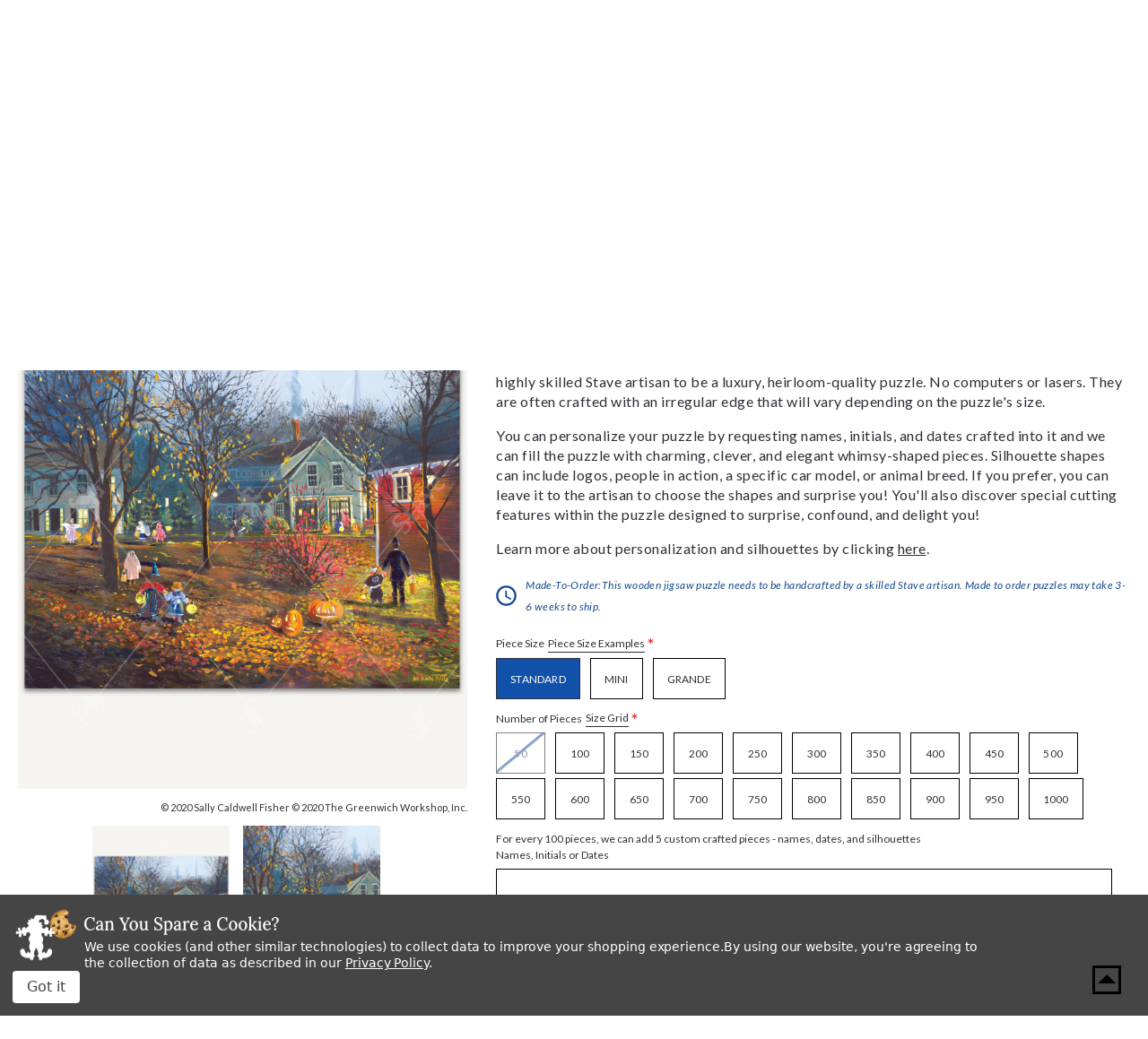

--- FILE ---
content_type: text/html; charset=utf-8
request_url: https://www.google.com/recaptcha/api2/anchor?ar=1&k=6LcjX0sbAAAAACp92-MNpx66FT4pbIWh-FTDmkkz&co=aHR0cHM6Ly93d3cuc3RhdmVwdXp6bGVzLmNvbTo0NDM.&hl=en&v=N67nZn4AqZkNcbeMu4prBgzg&size=normal&anchor-ms=20000&execute-ms=30000&cb=ttrp168ldz8k
body_size: 50584
content:
<!DOCTYPE HTML><html dir="ltr" lang="en"><head><meta http-equiv="Content-Type" content="text/html; charset=UTF-8">
<meta http-equiv="X-UA-Compatible" content="IE=edge">
<title>reCAPTCHA</title>
<style type="text/css">
/* cyrillic-ext */
@font-face {
  font-family: 'Roboto';
  font-style: normal;
  font-weight: 400;
  font-stretch: 100%;
  src: url(//fonts.gstatic.com/s/roboto/v48/KFO7CnqEu92Fr1ME7kSn66aGLdTylUAMa3GUBHMdazTgWw.woff2) format('woff2');
  unicode-range: U+0460-052F, U+1C80-1C8A, U+20B4, U+2DE0-2DFF, U+A640-A69F, U+FE2E-FE2F;
}
/* cyrillic */
@font-face {
  font-family: 'Roboto';
  font-style: normal;
  font-weight: 400;
  font-stretch: 100%;
  src: url(//fonts.gstatic.com/s/roboto/v48/KFO7CnqEu92Fr1ME7kSn66aGLdTylUAMa3iUBHMdazTgWw.woff2) format('woff2');
  unicode-range: U+0301, U+0400-045F, U+0490-0491, U+04B0-04B1, U+2116;
}
/* greek-ext */
@font-face {
  font-family: 'Roboto';
  font-style: normal;
  font-weight: 400;
  font-stretch: 100%;
  src: url(//fonts.gstatic.com/s/roboto/v48/KFO7CnqEu92Fr1ME7kSn66aGLdTylUAMa3CUBHMdazTgWw.woff2) format('woff2');
  unicode-range: U+1F00-1FFF;
}
/* greek */
@font-face {
  font-family: 'Roboto';
  font-style: normal;
  font-weight: 400;
  font-stretch: 100%;
  src: url(//fonts.gstatic.com/s/roboto/v48/KFO7CnqEu92Fr1ME7kSn66aGLdTylUAMa3-UBHMdazTgWw.woff2) format('woff2');
  unicode-range: U+0370-0377, U+037A-037F, U+0384-038A, U+038C, U+038E-03A1, U+03A3-03FF;
}
/* math */
@font-face {
  font-family: 'Roboto';
  font-style: normal;
  font-weight: 400;
  font-stretch: 100%;
  src: url(//fonts.gstatic.com/s/roboto/v48/KFO7CnqEu92Fr1ME7kSn66aGLdTylUAMawCUBHMdazTgWw.woff2) format('woff2');
  unicode-range: U+0302-0303, U+0305, U+0307-0308, U+0310, U+0312, U+0315, U+031A, U+0326-0327, U+032C, U+032F-0330, U+0332-0333, U+0338, U+033A, U+0346, U+034D, U+0391-03A1, U+03A3-03A9, U+03B1-03C9, U+03D1, U+03D5-03D6, U+03F0-03F1, U+03F4-03F5, U+2016-2017, U+2034-2038, U+203C, U+2040, U+2043, U+2047, U+2050, U+2057, U+205F, U+2070-2071, U+2074-208E, U+2090-209C, U+20D0-20DC, U+20E1, U+20E5-20EF, U+2100-2112, U+2114-2115, U+2117-2121, U+2123-214F, U+2190, U+2192, U+2194-21AE, U+21B0-21E5, U+21F1-21F2, U+21F4-2211, U+2213-2214, U+2216-22FF, U+2308-230B, U+2310, U+2319, U+231C-2321, U+2336-237A, U+237C, U+2395, U+239B-23B7, U+23D0, U+23DC-23E1, U+2474-2475, U+25AF, U+25B3, U+25B7, U+25BD, U+25C1, U+25CA, U+25CC, U+25FB, U+266D-266F, U+27C0-27FF, U+2900-2AFF, U+2B0E-2B11, U+2B30-2B4C, U+2BFE, U+3030, U+FF5B, U+FF5D, U+1D400-1D7FF, U+1EE00-1EEFF;
}
/* symbols */
@font-face {
  font-family: 'Roboto';
  font-style: normal;
  font-weight: 400;
  font-stretch: 100%;
  src: url(//fonts.gstatic.com/s/roboto/v48/KFO7CnqEu92Fr1ME7kSn66aGLdTylUAMaxKUBHMdazTgWw.woff2) format('woff2');
  unicode-range: U+0001-000C, U+000E-001F, U+007F-009F, U+20DD-20E0, U+20E2-20E4, U+2150-218F, U+2190, U+2192, U+2194-2199, U+21AF, U+21E6-21F0, U+21F3, U+2218-2219, U+2299, U+22C4-22C6, U+2300-243F, U+2440-244A, U+2460-24FF, U+25A0-27BF, U+2800-28FF, U+2921-2922, U+2981, U+29BF, U+29EB, U+2B00-2BFF, U+4DC0-4DFF, U+FFF9-FFFB, U+10140-1018E, U+10190-1019C, U+101A0, U+101D0-101FD, U+102E0-102FB, U+10E60-10E7E, U+1D2C0-1D2D3, U+1D2E0-1D37F, U+1F000-1F0FF, U+1F100-1F1AD, U+1F1E6-1F1FF, U+1F30D-1F30F, U+1F315, U+1F31C, U+1F31E, U+1F320-1F32C, U+1F336, U+1F378, U+1F37D, U+1F382, U+1F393-1F39F, U+1F3A7-1F3A8, U+1F3AC-1F3AF, U+1F3C2, U+1F3C4-1F3C6, U+1F3CA-1F3CE, U+1F3D4-1F3E0, U+1F3ED, U+1F3F1-1F3F3, U+1F3F5-1F3F7, U+1F408, U+1F415, U+1F41F, U+1F426, U+1F43F, U+1F441-1F442, U+1F444, U+1F446-1F449, U+1F44C-1F44E, U+1F453, U+1F46A, U+1F47D, U+1F4A3, U+1F4B0, U+1F4B3, U+1F4B9, U+1F4BB, U+1F4BF, U+1F4C8-1F4CB, U+1F4D6, U+1F4DA, U+1F4DF, U+1F4E3-1F4E6, U+1F4EA-1F4ED, U+1F4F7, U+1F4F9-1F4FB, U+1F4FD-1F4FE, U+1F503, U+1F507-1F50B, U+1F50D, U+1F512-1F513, U+1F53E-1F54A, U+1F54F-1F5FA, U+1F610, U+1F650-1F67F, U+1F687, U+1F68D, U+1F691, U+1F694, U+1F698, U+1F6AD, U+1F6B2, U+1F6B9-1F6BA, U+1F6BC, U+1F6C6-1F6CF, U+1F6D3-1F6D7, U+1F6E0-1F6EA, U+1F6F0-1F6F3, U+1F6F7-1F6FC, U+1F700-1F7FF, U+1F800-1F80B, U+1F810-1F847, U+1F850-1F859, U+1F860-1F887, U+1F890-1F8AD, U+1F8B0-1F8BB, U+1F8C0-1F8C1, U+1F900-1F90B, U+1F93B, U+1F946, U+1F984, U+1F996, U+1F9E9, U+1FA00-1FA6F, U+1FA70-1FA7C, U+1FA80-1FA89, U+1FA8F-1FAC6, U+1FACE-1FADC, U+1FADF-1FAE9, U+1FAF0-1FAF8, U+1FB00-1FBFF;
}
/* vietnamese */
@font-face {
  font-family: 'Roboto';
  font-style: normal;
  font-weight: 400;
  font-stretch: 100%;
  src: url(//fonts.gstatic.com/s/roboto/v48/KFO7CnqEu92Fr1ME7kSn66aGLdTylUAMa3OUBHMdazTgWw.woff2) format('woff2');
  unicode-range: U+0102-0103, U+0110-0111, U+0128-0129, U+0168-0169, U+01A0-01A1, U+01AF-01B0, U+0300-0301, U+0303-0304, U+0308-0309, U+0323, U+0329, U+1EA0-1EF9, U+20AB;
}
/* latin-ext */
@font-face {
  font-family: 'Roboto';
  font-style: normal;
  font-weight: 400;
  font-stretch: 100%;
  src: url(//fonts.gstatic.com/s/roboto/v48/KFO7CnqEu92Fr1ME7kSn66aGLdTylUAMa3KUBHMdazTgWw.woff2) format('woff2');
  unicode-range: U+0100-02BA, U+02BD-02C5, U+02C7-02CC, U+02CE-02D7, U+02DD-02FF, U+0304, U+0308, U+0329, U+1D00-1DBF, U+1E00-1E9F, U+1EF2-1EFF, U+2020, U+20A0-20AB, U+20AD-20C0, U+2113, U+2C60-2C7F, U+A720-A7FF;
}
/* latin */
@font-face {
  font-family: 'Roboto';
  font-style: normal;
  font-weight: 400;
  font-stretch: 100%;
  src: url(//fonts.gstatic.com/s/roboto/v48/KFO7CnqEu92Fr1ME7kSn66aGLdTylUAMa3yUBHMdazQ.woff2) format('woff2');
  unicode-range: U+0000-00FF, U+0131, U+0152-0153, U+02BB-02BC, U+02C6, U+02DA, U+02DC, U+0304, U+0308, U+0329, U+2000-206F, U+20AC, U+2122, U+2191, U+2193, U+2212, U+2215, U+FEFF, U+FFFD;
}
/* cyrillic-ext */
@font-face {
  font-family: 'Roboto';
  font-style: normal;
  font-weight: 500;
  font-stretch: 100%;
  src: url(//fonts.gstatic.com/s/roboto/v48/KFO7CnqEu92Fr1ME7kSn66aGLdTylUAMa3GUBHMdazTgWw.woff2) format('woff2');
  unicode-range: U+0460-052F, U+1C80-1C8A, U+20B4, U+2DE0-2DFF, U+A640-A69F, U+FE2E-FE2F;
}
/* cyrillic */
@font-face {
  font-family: 'Roboto';
  font-style: normal;
  font-weight: 500;
  font-stretch: 100%;
  src: url(//fonts.gstatic.com/s/roboto/v48/KFO7CnqEu92Fr1ME7kSn66aGLdTylUAMa3iUBHMdazTgWw.woff2) format('woff2');
  unicode-range: U+0301, U+0400-045F, U+0490-0491, U+04B0-04B1, U+2116;
}
/* greek-ext */
@font-face {
  font-family: 'Roboto';
  font-style: normal;
  font-weight: 500;
  font-stretch: 100%;
  src: url(//fonts.gstatic.com/s/roboto/v48/KFO7CnqEu92Fr1ME7kSn66aGLdTylUAMa3CUBHMdazTgWw.woff2) format('woff2');
  unicode-range: U+1F00-1FFF;
}
/* greek */
@font-face {
  font-family: 'Roboto';
  font-style: normal;
  font-weight: 500;
  font-stretch: 100%;
  src: url(//fonts.gstatic.com/s/roboto/v48/KFO7CnqEu92Fr1ME7kSn66aGLdTylUAMa3-UBHMdazTgWw.woff2) format('woff2');
  unicode-range: U+0370-0377, U+037A-037F, U+0384-038A, U+038C, U+038E-03A1, U+03A3-03FF;
}
/* math */
@font-face {
  font-family: 'Roboto';
  font-style: normal;
  font-weight: 500;
  font-stretch: 100%;
  src: url(//fonts.gstatic.com/s/roboto/v48/KFO7CnqEu92Fr1ME7kSn66aGLdTylUAMawCUBHMdazTgWw.woff2) format('woff2');
  unicode-range: U+0302-0303, U+0305, U+0307-0308, U+0310, U+0312, U+0315, U+031A, U+0326-0327, U+032C, U+032F-0330, U+0332-0333, U+0338, U+033A, U+0346, U+034D, U+0391-03A1, U+03A3-03A9, U+03B1-03C9, U+03D1, U+03D5-03D6, U+03F0-03F1, U+03F4-03F5, U+2016-2017, U+2034-2038, U+203C, U+2040, U+2043, U+2047, U+2050, U+2057, U+205F, U+2070-2071, U+2074-208E, U+2090-209C, U+20D0-20DC, U+20E1, U+20E5-20EF, U+2100-2112, U+2114-2115, U+2117-2121, U+2123-214F, U+2190, U+2192, U+2194-21AE, U+21B0-21E5, U+21F1-21F2, U+21F4-2211, U+2213-2214, U+2216-22FF, U+2308-230B, U+2310, U+2319, U+231C-2321, U+2336-237A, U+237C, U+2395, U+239B-23B7, U+23D0, U+23DC-23E1, U+2474-2475, U+25AF, U+25B3, U+25B7, U+25BD, U+25C1, U+25CA, U+25CC, U+25FB, U+266D-266F, U+27C0-27FF, U+2900-2AFF, U+2B0E-2B11, U+2B30-2B4C, U+2BFE, U+3030, U+FF5B, U+FF5D, U+1D400-1D7FF, U+1EE00-1EEFF;
}
/* symbols */
@font-face {
  font-family: 'Roboto';
  font-style: normal;
  font-weight: 500;
  font-stretch: 100%;
  src: url(//fonts.gstatic.com/s/roboto/v48/KFO7CnqEu92Fr1ME7kSn66aGLdTylUAMaxKUBHMdazTgWw.woff2) format('woff2');
  unicode-range: U+0001-000C, U+000E-001F, U+007F-009F, U+20DD-20E0, U+20E2-20E4, U+2150-218F, U+2190, U+2192, U+2194-2199, U+21AF, U+21E6-21F0, U+21F3, U+2218-2219, U+2299, U+22C4-22C6, U+2300-243F, U+2440-244A, U+2460-24FF, U+25A0-27BF, U+2800-28FF, U+2921-2922, U+2981, U+29BF, U+29EB, U+2B00-2BFF, U+4DC0-4DFF, U+FFF9-FFFB, U+10140-1018E, U+10190-1019C, U+101A0, U+101D0-101FD, U+102E0-102FB, U+10E60-10E7E, U+1D2C0-1D2D3, U+1D2E0-1D37F, U+1F000-1F0FF, U+1F100-1F1AD, U+1F1E6-1F1FF, U+1F30D-1F30F, U+1F315, U+1F31C, U+1F31E, U+1F320-1F32C, U+1F336, U+1F378, U+1F37D, U+1F382, U+1F393-1F39F, U+1F3A7-1F3A8, U+1F3AC-1F3AF, U+1F3C2, U+1F3C4-1F3C6, U+1F3CA-1F3CE, U+1F3D4-1F3E0, U+1F3ED, U+1F3F1-1F3F3, U+1F3F5-1F3F7, U+1F408, U+1F415, U+1F41F, U+1F426, U+1F43F, U+1F441-1F442, U+1F444, U+1F446-1F449, U+1F44C-1F44E, U+1F453, U+1F46A, U+1F47D, U+1F4A3, U+1F4B0, U+1F4B3, U+1F4B9, U+1F4BB, U+1F4BF, U+1F4C8-1F4CB, U+1F4D6, U+1F4DA, U+1F4DF, U+1F4E3-1F4E6, U+1F4EA-1F4ED, U+1F4F7, U+1F4F9-1F4FB, U+1F4FD-1F4FE, U+1F503, U+1F507-1F50B, U+1F50D, U+1F512-1F513, U+1F53E-1F54A, U+1F54F-1F5FA, U+1F610, U+1F650-1F67F, U+1F687, U+1F68D, U+1F691, U+1F694, U+1F698, U+1F6AD, U+1F6B2, U+1F6B9-1F6BA, U+1F6BC, U+1F6C6-1F6CF, U+1F6D3-1F6D7, U+1F6E0-1F6EA, U+1F6F0-1F6F3, U+1F6F7-1F6FC, U+1F700-1F7FF, U+1F800-1F80B, U+1F810-1F847, U+1F850-1F859, U+1F860-1F887, U+1F890-1F8AD, U+1F8B0-1F8BB, U+1F8C0-1F8C1, U+1F900-1F90B, U+1F93B, U+1F946, U+1F984, U+1F996, U+1F9E9, U+1FA00-1FA6F, U+1FA70-1FA7C, U+1FA80-1FA89, U+1FA8F-1FAC6, U+1FACE-1FADC, U+1FADF-1FAE9, U+1FAF0-1FAF8, U+1FB00-1FBFF;
}
/* vietnamese */
@font-face {
  font-family: 'Roboto';
  font-style: normal;
  font-weight: 500;
  font-stretch: 100%;
  src: url(//fonts.gstatic.com/s/roboto/v48/KFO7CnqEu92Fr1ME7kSn66aGLdTylUAMa3OUBHMdazTgWw.woff2) format('woff2');
  unicode-range: U+0102-0103, U+0110-0111, U+0128-0129, U+0168-0169, U+01A0-01A1, U+01AF-01B0, U+0300-0301, U+0303-0304, U+0308-0309, U+0323, U+0329, U+1EA0-1EF9, U+20AB;
}
/* latin-ext */
@font-face {
  font-family: 'Roboto';
  font-style: normal;
  font-weight: 500;
  font-stretch: 100%;
  src: url(//fonts.gstatic.com/s/roboto/v48/KFO7CnqEu92Fr1ME7kSn66aGLdTylUAMa3KUBHMdazTgWw.woff2) format('woff2');
  unicode-range: U+0100-02BA, U+02BD-02C5, U+02C7-02CC, U+02CE-02D7, U+02DD-02FF, U+0304, U+0308, U+0329, U+1D00-1DBF, U+1E00-1E9F, U+1EF2-1EFF, U+2020, U+20A0-20AB, U+20AD-20C0, U+2113, U+2C60-2C7F, U+A720-A7FF;
}
/* latin */
@font-face {
  font-family: 'Roboto';
  font-style: normal;
  font-weight: 500;
  font-stretch: 100%;
  src: url(//fonts.gstatic.com/s/roboto/v48/KFO7CnqEu92Fr1ME7kSn66aGLdTylUAMa3yUBHMdazQ.woff2) format('woff2');
  unicode-range: U+0000-00FF, U+0131, U+0152-0153, U+02BB-02BC, U+02C6, U+02DA, U+02DC, U+0304, U+0308, U+0329, U+2000-206F, U+20AC, U+2122, U+2191, U+2193, U+2212, U+2215, U+FEFF, U+FFFD;
}
/* cyrillic-ext */
@font-face {
  font-family: 'Roboto';
  font-style: normal;
  font-weight: 900;
  font-stretch: 100%;
  src: url(//fonts.gstatic.com/s/roboto/v48/KFO7CnqEu92Fr1ME7kSn66aGLdTylUAMa3GUBHMdazTgWw.woff2) format('woff2');
  unicode-range: U+0460-052F, U+1C80-1C8A, U+20B4, U+2DE0-2DFF, U+A640-A69F, U+FE2E-FE2F;
}
/* cyrillic */
@font-face {
  font-family: 'Roboto';
  font-style: normal;
  font-weight: 900;
  font-stretch: 100%;
  src: url(//fonts.gstatic.com/s/roboto/v48/KFO7CnqEu92Fr1ME7kSn66aGLdTylUAMa3iUBHMdazTgWw.woff2) format('woff2');
  unicode-range: U+0301, U+0400-045F, U+0490-0491, U+04B0-04B1, U+2116;
}
/* greek-ext */
@font-face {
  font-family: 'Roboto';
  font-style: normal;
  font-weight: 900;
  font-stretch: 100%;
  src: url(//fonts.gstatic.com/s/roboto/v48/KFO7CnqEu92Fr1ME7kSn66aGLdTylUAMa3CUBHMdazTgWw.woff2) format('woff2');
  unicode-range: U+1F00-1FFF;
}
/* greek */
@font-face {
  font-family: 'Roboto';
  font-style: normal;
  font-weight: 900;
  font-stretch: 100%;
  src: url(//fonts.gstatic.com/s/roboto/v48/KFO7CnqEu92Fr1ME7kSn66aGLdTylUAMa3-UBHMdazTgWw.woff2) format('woff2');
  unicode-range: U+0370-0377, U+037A-037F, U+0384-038A, U+038C, U+038E-03A1, U+03A3-03FF;
}
/* math */
@font-face {
  font-family: 'Roboto';
  font-style: normal;
  font-weight: 900;
  font-stretch: 100%;
  src: url(//fonts.gstatic.com/s/roboto/v48/KFO7CnqEu92Fr1ME7kSn66aGLdTylUAMawCUBHMdazTgWw.woff2) format('woff2');
  unicode-range: U+0302-0303, U+0305, U+0307-0308, U+0310, U+0312, U+0315, U+031A, U+0326-0327, U+032C, U+032F-0330, U+0332-0333, U+0338, U+033A, U+0346, U+034D, U+0391-03A1, U+03A3-03A9, U+03B1-03C9, U+03D1, U+03D5-03D6, U+03F0-03F1, U+03F4-03F5, U+2016-2017, U+2034-2038, U+203C, U+2040, U+2043, U+2047, U+2050, U+2057, U+205F, U+2070-2071, U+2074-208E, U+2090-209C, U+20D0-20DC, U+20E1, U+20E5-20EF, U+2100-2112, U+2114-2115, U+2117-2121, U+2123-214F, U+2190, U+2192, U+2194-21AE, U+21B0-21E5, U+21F1-21F2, U+21F4-2211, U+2213-2214, U+2216-22FF, U+2308-230B, U+2310, U+2319, U+231C-2321, U+2336-237A, U+237C, U+2395, U+239B-23B7, U+23D0, U+23DC-23E1, U+2474-2475, U+25AF, U+25B3, U+25B7, U+25BD, U+25C1, U+25CA, U+25CC, U+25FB, U+266D-266F, U+27C0-27FF, U+2900-2AFF, U+2B0E-2B11, U+2B30-2B4C, U+2BFE, U+3030, U+FF5B, U+FF5D, U+1D400-1D7FF, U+1EE00-1EEFF;
}
/* symbols */
@font-face {
  font-family: 'Roboto';
  font-style: normal;
  font-weight: 900;
  font-stretch: 100%;
  src: url(//fonts.gstatic.com/s/roboto/v48/KFO7CnqEu92Fr1ME7kSn66aGLdTylUAMaxKUBHMdazTgWw.woff2) format('woff2');
  unicode-range: U+0001-000C, U+000E-001F, U+007F-009F, U+20DD-20E0, U+20E2-20E4, U+2150-218F, U+2190, U+2192, U+2194-2199, U+21AF, U+21E6-21F0, U+21F3, U+2218-2219, U+2299, U+22C4-22C6, U+2300-243F, U+2440-244A, U+2460-24FF, U+25A0-27BF, U+2800-28FF, U+2921-2922, U+2981, U+29BF, U+29EB, U+2B00-2BFF, U+4DC0-4DFF, U+FFF9-FFFB, U+10140-1018E, U+10190-1019C, U+101A0, U+101D0-101FD, U+102E0-102FB, U+10E60-10E7E, U+1D2C0-1D2D3, U+1D2E0-1D37F, U+1F000-1F0FF, U+1F100-1F1AD, U+1F1E6-1F1FF, U+1F30D-1F30F, U+1F315, U+1F31C, U+1F31E, U+1F320-1F32C, U+1F336, U+1F378, U+1F37D, U+1F382, U+1F393-1F39F, U+1F3A7-1F3A8, U+1F3AC-1F3AF, U+1F3C2, U+1F3C4-1F3C6, U+1F3CA-1F3CE, U+1F3D4-1F3E0, U+1F3ED, U+1F3F1-1F3F3, U+1F3F5-1F3F7, U+1F408, U+1F415, U+1F41F, U+1F426, U+1F43F, U+1F441-1F442, U+1F444, U+1F446-1F449, U+1F44C-1F44E, U+1F453, U+1F46A, U+1F47D, U+1F4A3, U+1F4B0, U+1F4B3, U+1F4B9, U+1F4BB, U+1F4BF, U+1F4C8-1F4CB, U+1F4D6, U+1F4DA, U+1F4DF, U+1F4E3-1F4E6, U+1F4EA-1F4ED, U+1F4F7, U+1F4F9-1F4FB, U+1F4FD-1F4FE, U+1F503, U+1F507-1F50B, U+1F50D, U+1F512-1F513, U+1F53E-1F54A, U+1F54F-1F5FA, U+1F610, U+1F650-1F67F, U+1F687, U+1F68D, U+1F691, U+1F694, U+1F698, U+1F6AD, U+1F6B2, U+1F6B9-1F6BA, U+1F6BC, U+1F6C6-1F6CF, U+1F6D3-1F6D7, U+1F6E0-1F6EA, U+1F6F0-1F6F3, U+1F6F7-1F6FC, U+1F700-1F7FF, U+1F800-1F80B, U+1F810-1F847, U+1F850-1F859, U+1F860-1F887, U+1F890-1F8AD, U+1F8B0-1F8BB, U+1F8C0-1F8C1, U+1F900-1F90B, U+1F93B, U+1F946, U+1F984, U+1F996, U+1F9E9, U+1FA00-1FA6F, U+1FA70-1FA7C, U+1FA80-1FA89, U+1FA8F-1FAC6, U+1FACE-1FADC, U+1FADF-1FAE9, U+1FAF0-1FAF8, U+1FB00-1FBFF;
}
/* vietnamese */
@font-face {
  font-family: 'Roboto';
  font-style: normal;
  font-weight: 900;
  font-stretch: 100%;
  src: url(//fonts.gstatic.com/s/roboto/v48/KFO7CnqEu92Fr1ME7kSn66aGLdTylUAMa3OUBHMdazTgWw.woff2) format('woff2');
  unicode-range: U+0102-0103, U+0110-0111, U+0128-0129, U+0168-0169, U+01A0-01A1, U+01AF-01B0, U+0300-0301, U+0303-0304, U+0308-0309, U+0323, U+0329, U+1EA0-1EF9, U+20AB;
}
/* latin-ext */
@font-face {
  font-family: 'Roboto';
  font-style: normal;
  font-weight: 900;
  font-stretch: 100%;
  src: url(//fonts.gstatic.com/s/roboto/v48/KFO7CnqEu92Fr1ME7kSn66aGLdTylUAMa3KUBHMdazTgWw.woff2) format('woff2');
  unicode-range: U+0100-02BA, U+02BD-02C5, U+02C7-02CC, U+02CE-02D7, U+02DD-02FF, U+0304, U+0308, U+0329, U+1D00-1DBF, U+1E00-1E9F, U+1EF2-1EFF, U+2020, U+20A0-20AB, U+20AD-20C0, U+2113, U+2C60-2C7F, U+A720-A7FF;
}
/* latin */
@font-face {
  font-family: 'Roboto';
  font-style: normal;
  font-weight: 900;
  font-stretch: 100%;
  src: url(//fonts.gstatic.com/s/roboto/v48/KFO7CnqEu92Fr1ME7kSn66aGLdTylUAMa3yUBHMdazQ.woff2) format('woff2');
  unicode-range: U+0000-00FF, U+0131, U+0152-0153, U+02BB-02BC, U+02C6, U+02DA, U+02DC, U+0304, U+0308, U+0329, U+2000-206F, U+20AC, U+2122, U+2191, U+2193, U+2212, U+2215, U+FEFF, U+FFFD;
}

</style>
<link rel="stylesheet" type="text/css" href="https://www.gstatic.com/recaptcha/releases/N67nZn4AqZkNcbeMu4prBgzg/styles__ltr.css">
<script nonce="GJ0ZkRrfEG-RnbkqN4yVjw" type="text/javascript">window['__recaptcha_api'] = 'https://www.google.com/recaptcha/api2/';</script>
<script type="text/javascript" src="https://www.gstatic.com/recaptcha/releases/N67nZn4AqZkNcbeMu4prBgzg/recaptcha__en.js" nonce="GJ0ZkRrfEG-RnbkqN4yVjw">
      
    </script></head>
<body><div id="rc-anchor-alert" class="rc-anchor-alert"></div>
<input type="hidden" id="recaptcha-token" value="[base64]">
<script type="text/javascript" nonce="GJ0ZkRrfEG-RnbkqN4yVjw">
      recaptcha.anchor.Main.init("[\x22ainput\x22,[\x22bgdata\x22,\x22\x22,\[base64]/[base64]/[base64]/[base64]/[base64]/UltsKytdPUU6KEU8MjA0OD9SW2wrK109RT4+NnwxOTI6KChFJjY0NTEyKT09NTUyOTYmJk0rMTxjLmxlbmd0aCYmKGMuY2hhckNvZGVBdChNKzEpJjY0NTEyKT09NTYzMjA/[base64]/[base64]/[base64]/[base64]/[base64]/[base64]/[base64]\x22,\[base64]\\u003d\x22,\x22XH7Dr8OuV8Orw7nCmHMWJAbDmSPDl8Kfw7jCvsOXwqHDlTk+w5DDsVTCl8Okw5UowrjCoTJwSsKPMcKIw7nCrMObLxPCvGVHw5TCtcOHwpNFw4zDgHfDkcKgYhMFIiwAaDsbY8Kmw5jCjk9KZsOAw6EuDsKWflbCocO8wqrCnsOFwrl8AnIuNWo/bhZ0WMORw4w+BAjCocOBBcORw7QJcG7DlBfCm2XCm8KxwoDDoUl/VGMtw4dpIQzDjQtCwr0+F8K+w5PDhUTCnsOXw7FlwoLCt8K3QsKQcVXCgsOxw7nDm8OgWsOqw6PCkcKow7cXwrQdwp9xwo/CmsOWw4kXwoHDncKbw57CtzRaFsOnaMOgT1TDnncCw7DCimQlw4zDqTdgwroYw7jCvwzDtHhUN8KEwqpKDcO2HsKxEsKLwqgiw6TCsArCr8O4AlQyMhHDkUvCkAp0wqROScOzFEFRc8O8wozCrn5Qwp5CwqfCkDBOw6TDvVU/YhPCkcOHwpw0Z8Oyw57Ci8OkwrZPJWzDgn8dO2IdCcOEBXNWf1rCssOPbAdobnZJw4XCrcOVwr3CuMOrR0cILsKFwqg6wpY+w4fDi8KsByzDpRFNTcOdUDHCjcKYLiTDsMONLsKXw7NMwpLDvznDgl/CkTbCknHCo0fDosK8Oh8Sw4NPw74YAsKQa8KSNxBuJBzCtC/DkRnDqlzDvGbDssKTwoFfwpvCsMKtHGnDnCrCm8KgIzTCm2LDtsKtw7klPMKBEHQ5w4PCgG3DlwzDrcKSWcOhwqfDhRUGTkfCsjPDi0PCjjIAQQrChcOmwo4rw5TDrMKVRw/CsTF0KmTDrsKCwoLDpkHDlsOFEQXDncOSDFllw5VCw7DDr8KMYX/CrMO3OxoQQcKqNB3DgBXDmcOAD23CkTMqAcKywqPCmMK0RMOcw5/CujdnwqNgwodpDSvCgMO3M8KlwpNTIEZZCytqGMKTGCh7aD/DsR9tAhx1worCrSHCqsK0w4zDksOCw4AdLBfCiMKCw5EjVCPDmsOVZgl6wq48ZGpONMOpw5jDk8KJw4FAw5MXXSzCkk5MFMKgw4dEa8Kjw4AAwqBOfsKOwqAcEx80w7FKdsKtw7F0wo/CqMKOIk7CmsK2VDsrw50Ww71PfC3CrMObOk3DqQgZLCw+SxwIwoJWRCTDuC/DncKxAxBDFMK9GcKMwqV3VjLDkH/Ck2wvw6MfdGLDkcOdworDvjzDpsOUYcOuw5wJCjV3Dg3Dmg1MwqfDqsOuBSfDsMKDGBR2GMOkw6HDpMKvw4vCmB7Ci8OqN1/CjcKyw5wYwoHCkA3CkMO9LcO5w4YaH3EWwofCsQhGSh/DkAwdXAAew5E9w7XDkcOiw5EUHDcXKTkvwqrDnU7Co14qO8KzNDTDicOObhTDqhTDrsKGTD9pZcKIw6fDuFo/[base64]/[base64]/PFXDs8OIAizCg2bDsAbCrAt6w5sYw5TCrApvw4zChw9IKA3CpC9LAX3DgCkXw5bDpsOiOMOrwqTCjcKjPMKeKsKlw7V4w6NhwrTCjyTDqDInwr7CpD8Uwp3CmRDDr8OQZMOFan9FGsOkZmUaw4XCksO/[base64]/[base64]/wrkDwqE0DsOzw5jCvHHCtsOXwozCm8Oawopuw7YKKB/Dkjt2wqZYw7tVQxjCkyYZE8OVYTANeQ7Dt8Kow6bCmFHCusOxw71yJ8KGCcKKwrM9w4XDr8KVasKkw4Ucw6EJw75/XkLDlj90wpgmw4ERwprDkMOeA8OJwrPDqBgPw4A6XMO8bEnCsRBRw7hoFxhPw5HCjwB3cMK/NcKIYcKSUsKSenjDtQHDhsKQQMKSey/[base64]/[base64]/[base64]/[base64]/DpnzDlRnCm1zCgMO9w7XDkcKiG1gJR1t0Gw7CtMOIw7/[base64]/DjcOvw7A8L8K5w5hbw6YnUiZPN8OlSmjCvxvCpMO1J8O2bAvDo8O8wqBFwq4wwo/DmcO/wrnDu1Inw5Agwo8tc8KKXcKeHjwWf8KGw53Crx5STXrDu8OKcSV9JMKcciRqw6p+BwfCgsKvNcOmQjvDvSvCgG4+bsOPwoUqDjgWOFzDmcK5HXHCosOZwrhYesKAwo3DtcKOcMOKb8OPwonCucKdwqDDhDFiwr/[base64]/Dg3IyCsO8w7Yiw4Fhw44gS8OZQcOaAsOZZMK0w7kHwrw2w6wVXsO4NcOLCsOBw6LCmsKuwpPDnCNWw6HDkmI4G8KyDcKbYMKKWMOAIw9ZRsOkw6fDicOFwrPCkcKKY3oUYcKOQF9gwr7DucKPwqLCg8KhWcO9PSltYBkEWGN7d8OOUcKZwp/CrMKbwqUPw7bCrcOiw4ZYbMO/[base64]/wps1MhPDiTrCqT3Ck8KkRMOYw6pJwoUCesK3dmptw6V3SB56w6nCmMO3XMOIVxXDvVTDtMOUwoDCl3VIwrPDr1zDiXIRIxvDj2gCfS/[base64]/DmMORdzjCmMO5wqfDlcOnwrTCh2vDvMKNdsK3HsK6wojCjsKzw7/CscKPw5fCkcKJwr1qeRMywqXDk2HDtiwUNMKqWMOnwrrCjMOHw4grw4LCncKDw7w4Ty9UBBRWwpljw57DgsOfSMKMBRHCscKVwoLDuMOnHcO4G8OqQ8KiPsKMZhfDmCTCow/DtnHCjMOCOTzCmFLDicKFw6Itwp/DlwEtworDhMKIOsKeZGUUcBchwpt9XcOYw7rDrntNcsKSwoIxwqoACHLCkwNsdWJlKDTCsltwRCXDlwTDhV5kw6/Du21jw7DCssKPdH9Uw6DCu8K2w7IVw5lww7lwScKnwqHCrxzDuVrCoiNIw6TDikXDpMKjwpkcwoIxSsKfwobCnMOcwpA3w4YfwofDjRbCkkcWRyrDjcOMw5zCmcK5LMOGw6XCoFnDhMO+dsKJGXB/[base64]/CkDZODcK/EwF2JVUJwppafcOzw6g8QMKcbBJma23DhgDCu8KGMgrCohVCDsKfLTLDicOhB3vDi8KNTsOAGgkgw7bDq8OdVj/CtsOWVUHDi29iwoZtwoJQwoMIwq4lwosDR3HDvVXDhMKQG2M4PAXDvsKUwr8wHULCsMOjYjLCmi3Cn8K6KMKlP8KEP8Odw6VkwoTDoEDCpkzDuFwHw7PCs8KccVJ0w5FWSMOSRsOmwqR0OcOKCUMPYkJHwpUMMBnCkQjCr8OyeGfDuMO/wrjDpMKgJzEmwonCjcOyw7HCtEbCgC8OZTxPf8KuQ8ObLMOlWsKUwrwRw6bCs8OeMcKeWCfDnTktw6ordMKawrjDuMKfwq09woYfOEjCuVjCpAPDvk/CuQ1XwqYrWSNxEmZjwpQ/CcKTwrbDjEvCv8O4IHjDmSTCgQrChHZwT0d+ayYzw4hSD8KwUcOLw6BaUl/DvMOWw7fDoT/CtMOeZVxSLx3Cu8KIwpY2w5YowobDjkhDQ8KGEMKWdVHCtnoWwqbDv8OzwpMJwp5dQsOlw7trw6wiwrs1TsKVw7HDisKtQsO1Vn7Ctg85w6jCjE/CssOOwrIfQ8Kkw4bCmFI8GHzDhwJKK3/DuGNaw7nCksOqw7J4Vy4VBMOcwp/DhsOWXcKFw45MwqkJYsOywoVXTsKrDnU6JV51wqbCmcOqwoTCsMOSMhIvwo45fsKzbQLCqX3CvcK0wrIPE34cwrZkw7hVNMO+d8OFw5MmZFRkQHHCqMOLQMOoVsKtE8Omw5s/wq0XwqTClcK4w5A4eHXCtcKzw4AVZ0LCucOHwqrCtcKtw6l5wplgXXDDgwXCtDfCocKFw5TCuiMsWsKcwrTDgVZncDfCvgANwpB8FMKiZ0d3SljDtXIYw50ew4zDoAXChgM2wrcBHWHDrG/Cq8OJwrBDbWTDjMKEwonCmMOSw7gAdMO+UxrDkMOaOQF8w7wLcxJtXcOZUsK2HyPDujchHEfCsHNGw6EIIULDusOsK8K8wpfDq2/ClsOIw5XCpsKvFzAZwpjCoMKCwopgwpB2K8OJMMONbMK+w6AuwqjDqT/[base64]/B3PDiXrCnzNcwrl1eSjCkcKaw4xwS8ONw5PChSvCvUjCjUJTZ8OqL8OGd8O2WDg9DSZVw7klwoHCtVYsA8Oxwr/DhcKGwqE9T8OkHMKPw4gyw58vDcKJwoLCmQnDvRjCisOUbCrCtMKSC8OhwoDCg0QhMmXDmi/CpsONw6FwGsKLNcOkwrV3wp9XSUjDscObOMKBLyNXw7TDu3BXw7thd23CghZew6N/[base64]/DjTFCw5/DmxFaa0E3w4VOwrRra8OlDlrCiUrDocOYwq7CtUVlw6TDgcKrw6jCn8OZesK7XDHCpcKqwobDgMKawoN7wpHCuwk6MXdLw5TDhMKGAhRhScKow7lEbx3Cr8O3GBrCqUIUwoY/wpJVwoJMFwEvw6rDtMKyajPDpTYgwpfDoQp3TMOIw53CgcKuw5p4wpt1U8KeCXXCohnDj3IjGsK/wq1ew6TDlxE/w65tVcO2wqDCrMOUIBzDjk9UwpbCsk1OwrFyZEDDuC3Cv8KOw7/[base64]/DqcOobsK0EsKvwp/[base64]/ChwF2w5B5cn9aLsOuwp1vwq3Cj8ODw7FKQsOSPsONdMO0JUxMwpMRw6/DlsKcw6zDq0vDuUk9Wj0Fw7rCsEIfw6llUMOawqYgEcKKPy8HYAUlD8Oiw7vCjHw4BMK7w5EgYsOQXMK7wrDCmSYnwo7CgMOAwr5iw5RGecOZwqPDgDnCvcKdw47DjcOcecOBSAPDl1bChjnDr8OYwpfCi8Oywpp4w74Bwq/CqWzCg8KtwqPCjVXCv8KSPX5hwoIZw5c2dcKdwrVMdMKqw5PCkgnDv3rDjBQ0w4xzwpbDsBfDkMKJcsOtwrLCmcKiw6kKcjjDrxcYwq9JwpYawqYyw6FtAcKWHF/ClcOvw4HClMKOSGRvwpdVWw10w6DDjF7CnlMbTsObCnbDuFfCk8KLwrbDmTMPw6bCjcKiw50JZ8KQwo/DgEvDgnLChjADwq3Ct0vDtW5OIcOrEsK5wr/DuSXChBLDh8KdwocLwrtKQMOew5Yew7kNRMKWw6IkEMO8WHhiHcOeI8OnT0Rvw6QXwrTCjcOnwr1/wqTCvSvDszBnRynCoTfDtsKDw61awqXDnCvCpi4nwqzCuMKHw43Chg0Mw5LDhXnClcOhSMKDw5/DuMKxwqrDrncywrF5wpLCp8OyHMKdwpXCiCQuKSp9RMKZwoRRTAt3wocfS8KPw7PCmMOTOA/[base64]/DncKTw5BWw5IwwoJNw4FIw6/CrnxMw6h2PijCk8OcUsOYwpRBw7HDtgQlw6B/w5nCrwfDqwzDmMKFwq9GfcOHfMOIRjjCtcKUV8Otw55qw4TDqzBtwq4eGWfDlxlHw4wXYUZCXHXCisKxwq7DgsOafylfwp/CilYjbMOWGTljw4Fsw5fCqEHComHDpELCusOEw48Kw6hJwobCj8OndMO7dDzDocO4wqYdwpxXw7pUw7wVw4owwoZ9w5ojDUdZw6EWM1QNURPCknspw7HChsK9w67CvsK0UcOHNsO4wrBJwqR+KE/ClWZIKUo/w5XDmBM8wr/CisKVw6JtBg9mw43ClcKhayzCjcKWLMOgchLDrGtKGDHDhsOuMUJ4PMOpMWvDiMKaK8KJJDTDs2gcw6HDh8O/OsO8wpHDlzjCocKrSVHDkEpew6FDwopDwoNbcsOQWl8JSgg6w5kfGBXDtMKdZMKAwrXDhsOpw4N5HCHDv13DolVSeBbDi8OuD8KwwrUcdcKxL8KnH8KDwoEzdzwZWCfCjMK5w5MKwrnCu8K2wqlywrNhwpgYF8Kxw4pjU8Kfw6FmHjDDo0RrNhfDqGjDlQ9/w6nChwjClcK2wovCpGYJScKpRzM2ccO9e8K+wofDisKDw48uw6PCrMOWV1TDuU5OwoLDlVZYe8K0wrNkwqfCuwvDklkfXGUgw6TDqcKcw4Zkwpt/w5PDnsKcQjfDsMKawp4+wp8DFcOeKS7CisO9wqXCiMKEwqLDvUAgw7rChjk1wrlTfBvCosOhBwVuen0XFcOGcsO8PnZcaMKzwqvDm2xjwpchEE/Dqltcw7vCinvDmMKFcT16w7PCqWpTwrnDuTxFbWDCmBXCmkbCl8OUwr3DqsOecGLDgjHDocOuOB9cw73CuXdjwpU9ccK5LcO3dR5mwqdld8KDKkQbwrE4wq3DnsKsXsOEIx3CtQ7Cm3nDlUbDp8OWw5PDncOTwp9yOcOYfXV/[base64]/CmhJ/VgwqXmHCv2nCrcKPehhCwrfCqMO9LBABC8OALQ8/wo1sw7d0AMKWw5PCkk8DwrMMF0LDl2TDmcO8w4QrNMKcQcKHwqNGVizDuMOSwrHDv8KOwr3CmcKLfGHDrcKFGMK6w4E/[base64]/[base64]/E1HChnELwpBeM8OEw5MGwr5zCEdvFwMKw6sNHcKAw7bDrn1IVRDCpcKJcGzCg8Osw6tuOjFsHFvDnm/CqsKnw5jDiMKPPMOyw4MJw63CnsKWI8OjTcOtA0s/[base64]/FQzCsibCmsOqI1DDjMKlwqnCiUVKKMOPUQnDlcKUGsKOcsKyw6s2wqdcwp/Di8KxwqjCgcKwwq4CwojDisO/wrnDrjTDoXtmX3hAM2lDw4J5esOtwqlYw7vClH4jUEXChQBTw4gkwpd9w6HDujfCmi8bw5/[base64]/CiMK1wphNwqHCu2nDg8KxSMOew51twpDCv3bCnkh7VhPDjcOWw5Jmdm3CgDTDo8KLcmnDtAQmYgDDngTChsOXw5AjHwB7LcKqw57CvXwBwrfClsOdwqk/[base64]/Cs15TdsOeXjEswqbDo2Mcw5kaUMKUwqzCmsOOHsOZwp/CqnzCqDNtw5l0w4/DgsObw6k5PsKGwo7CksOVw5Q3e8KtEMOWdmzCkAfChsK+w5JRfcOaasK/w4QDC8K8wo7CgVV3wrzDphvCnVhFPgYIwpt0OMOhw6bDmG/CisKtw4zDnCA6KsOldcKjOnjDmwPCjhFpWHrDnQ1cGsO+UBTDjsOvw453KBLDk0HDsw7DgMOrHcKKPMOPw6jDo8OAwoAJDUAvwpPCicOLJMOVcRYPw742w4PDrlspw4vCm8K9wqDCgcK0w4E/CxpLJsOSRcKUw7LCpsKHJQzDgsOKw6pbdcOQwrMEwqswwojCh8KKH8K6Nz5aMsO3NBHCv8KBcUNrwq5KwqBufsKSZMKNSUkWw70fwr/[base64]/O8KVw6wSGDoKOcOGwq9wDRLDvcOqEsODw6DDhGluAALCn2Qjw6Z9wq/[base64]/DimBfWMO/[base64]/[base64]/DvMKEUFh5w5vDoBcMTTx/P8KHw6RXScOHwr3DmgnCmjYvccOWH0LDoMO4wprDtMKpw7nDpkYEYAgwSyJ5HsKdw6lZWU3DkcKdDcOYRDvCiiDCmjvClcO1wqrCmC/[base64]/[base64]/DuSxlw691G8OlwoJgw5Y2CsO5W3jDuB1NYsKrwp7CpMOmw43CvsOzw4NhSg3CosOQwpLCnS1qdcOZw64/UsOJw4VTUcOXw4PDuhVsw5p0wrfClCcZKMOjwpvDlsOSN8K9wp3DksKnUMO0wrHCmi5gRmEYDHLCpMO2w4w/MsOhKjhrw7XDvULDmRXDtXkJcMK/w7E1XsKUwqEAw7fDjsORZ33CpcKIJWDCh0PCusOpMsOqw5LCoVsRwrDCocO9wonDnMKwwp3Cl2ElF8OYHFcxw5LCgMKiw6LDh8KZwpvDqMKlwrABw6FmYcKcw7TDvx0mflg/w5Z6U8KfwprCkMKrw45owrHCm8O2d8OQwqTChsOybFzDrsKowqQAw5Aawox8WnVGwrVPYFMKN8OiSVXCtwc4Q0JWw47DncKdYsOFZsO9w4s9w6I/w4bCuMK8w63Cl8KNLg/Dq3TDniVKJCvCu8Ohw6smSDNNw5DCh18Bw7PCjsKvDMOlwpcMwoBqwqINwpNpwoTCgU/CtHDCkk3DpCvDrA4zIMKeAcKFYxjDpi/Cj1s5D8Kpw7bClMKGwrhIbMK8AMKSwojCiMK7dRfDsMOGw6Nqwrttw7bCicOBN2bCiMKgL8OWw4LCicKSwrxWwp0yGAnDs8Kbfl3CiRfCqFMVR25JV8KTw4HCq0lSFlXDpsKnEMOxIcOMET47SEJtVA/[base64]/[base64]/fcKAAV/[base64]/w6ZOwqEjBE7CgjbDqsK/[base64]/CoMKWUn4/w7zDlMOqwr7CiMO5FMOWw4DDnMOOw4hYw6zCm8Oow5g0woLCkMOZw7zDmxRxw6zCsRzDm8KPL13ChgLDgQrCtz5IDcK4PlTDgTFuw49ww7h9wpLCtH8SwoMBworDhMKRw5xowoDDqsKxGzd+PMK7dsODRMKBwprCmwrCmCnCmSkAwrfCqW/Dt0VOf8K1w6TDoMKWw5rCvsKIw43Cr8O0N8Kywo3DlA/CsDzDj8OFbsKvHMKmHSNOw5DDi2/DncO0F8OsbcKHGBIoQ8OWV8OtfhDDogdVYMKpw5jDqMOUw5XCo20ew4J3w6Qtw7tTwr7ClRTDtR8rw4vDrivCncOcVzI9wp53wrs7w7AgQMKmwpAYQsKzwqXDmMOyacK4cHMAwrHDisOGBxxLX3rCosKdwo/DnwDDo0HCkcOaJGvDosOzw7zDsQc3dsOIw7AkTGoKJMOlwprClxXDrXQfwqdWZMOddTZLw7nDisOQSHMHQwnDi8KbHWfCkDPChcKbSsOjVX4Jwp9UXsKaw7HCtDVmDMOzIcKJGnzCp8ObwrJVw4rDjFvDpsKdw6w3aTJdw6/DkcK3wrtNw79uJMOxaSQrwqLDssKSGmfDszDDvSZ4ScOBw7JZDsOEcGN0wpfDrB9tbMKTVMOIwp/[base64]/DrMO7w4vCoUNwwonCp8OyADrCm8OUw7dJwrXCpBdAw5RuwqEGw7dsw7HDmsOdeMOTwo8HwrFYHcKtIcOYWSvCnCXDn8OzcsK+LsKywpFKw7RsEsK6w5QIwppew7gvHcKCw5/CjsOjf38cw6NUwozCkcOBMcO3w6DCi8KCwrt4wrvCmsK8w7TCssOrKAUOwqAgw40oPT1Kw4pDIsOxHMOFwod9wpl0woXCisKRwr0Mc8KLwrHCnMK+E2PDqcKZYDNAw556PQXCj8KtVsOBwr/[base64]/[base64]/QcKUwowtQVLDr8OWwonCsMKlw5wKUwlowo/DhxQSU2HCkQ8PwrlSw6/DhFp0w7AuMgF0w6E9wojDvcK6w5vDjwR1wpBiNcK1w6IrNMKHwpLCg8KUTcKMw78fVnYyw4zDqcOrMTLChcKvw4x8wrrDnkAwwodIY8KJwqrCpMKoDcK+RwLCgydJaXzCtMO5EVTDj2XDrcKEwp7CtMOpw6xMFWTCrWjDo0ddwr87E8K5FcOVIEzDlsOhwppfwpk/KU/[base64]/ChENHwrTDi8KGw6oNwqcTwpTCncKzTQs/EVbDvHFIfcKHJ8OjM3XCrcOmTnopw4DDuMOzwqjChl/[base64]/w5Uvw6LCt8KWwp/DqMKSb8O/[base64]/GcOGYwjCpUFrwofCjBvCrl8nwqJsw6NPPEQVNzTCnwTCgMOHQ8OZZ0TCuMKDw49GXGV0w63Dp8KJSwnDpCFSw4zCh8KwwrXChMK7R8KuYxhbQw9KwrcZwrJ4w618wobCqXnDnFTDtg5ew4HDl0kXw4prSG9cw77Cty/DuMKAFhFwPgzDoW3CtsKmElzCkcK7w7hZLFgvwp8fc8KKHsK1wpF0w4UjDsOMZ8Kfw5N4wrDCrw3CpsKlwohuYMKQw7ZcRmvCu25qacOzEsO4C8OCQ8Kfa3fDiQDDv1PDhE3DgS/CmsOFwq1Mw69awpTDmsK0w4XCjyw4w5IRX8KOwqzDqsOqwo/CiSNmTcKQa8Kkw4QZIwbDmsOjwosVJsKBU8OyFETDhsKgwqhITU9VbRjCqhrDnsKEFh3DvFhYw6rCpCnDih3Dr8K/EQjDiF7CtMOYaw8fwq8Jw6YfIsOlPV4Qw4/CvXnCgsKqbUrCgHjCkxphwofDrWTCicOFwoXCgyRvSsKgccKLw7BzbMKcwq0HX8K/[base64]/ChwPCqErChznCjXLDtEtdw5ICF8ODSEQpwpHDlShnEn3CrEFswq/[base64]/DmwsHwqPDg8Kcw7PDgMKowodmNBvCnMKTL0grwp3CkMKZAxIgLMOGwpfDmhrDi8ONY2oAwpTCncKeIMOSYWXCrsO9wrDDs8KRw6jDhWBZw59WZAsXw6NHU1UWPGDDh8OFK37CsmvDgU7DksOnK1TDn8KGAyzChl/Cm3FEAMOLwrbCuUDDkVAjMULDskHDl8K8wr0lJmkVYMOlR8KNwqnCksOLPQDDphrDgsOUG8O1wrzDscKxU0TDli/DgSB/woDCtsKpOsOzfTpFYm/CoMKGEMKYJcK/[base64]/CqsOGwoYoJwtGbMKaURTClkgLwqc8w7LChi3CmzvDjsKNw6ctwpfDmUTChsKvw5/CsGTDo8Koa8Ocw6Mgc1DCk8KKYz4Mwr1Hw4PCoMK5w7rCv8OYWcKjwpN9QSTCgMOUSsKiRcOaaMOzwq3Ctx3CjMK9w4/Ci1EgHFYDw6FkVArCgMKFMnFnPX9aw6R1w5vCvcOeHB7CscOvT0/DhMODw5fCrgbCssKcMMOYeMOpwqgSwrkRw6nCqS7DuFTDtsKDw7U1TTFaPMKPwpvDkVzDi8K1NDDDuX0NwpnCpcO3w5YlwrnCtMOvw7/DjDTDtFE8d0PCjBsFJcKMTsO7w580VMKCZsOJGmYHw73CrMOyRh/Cl8OWwpRxTn3Dm8Oyw511wqUOIcOzKcKSESjCiU0/[base64]/w5TDtDYkwpUNccKfwoTCuFTDmsKfWMOZwr/[base64]/ClMRTGQNaHMqYsO+w6p3Vx3Dgm/CtCM+EnnCvMOww55vYHFpwqspG01dDQN8w4RWw6oQwoQuw7/CtUHDpGjCsVfCh2TDswhISCgHUyTCvRhSOMOxw5XDiX3Ch8OhWsKqP8Kbw6TCsMKGKsK8w7x/woDDniTCv8K+WxMKFxFrwqESJiAWwp4kw6p/RsKjLcOHw6sYIErClDrDqFzCtMOvwplUPj9BwpfCusKbM8KlBcKTw5XDgcKCTm0LLizCkifCqsK3fsKdW8KjMBfCtcKHRcKoUMK9LMK4w5PDkSfCvEY3TMKfwrHCtj3CtXwcwp/DisOfw4DCjsKhAH7CkcK+wqAAw7zDqsOaw5LDuBzDssOGwoTDtT7CqcKew5HDhljDnsKdfRXCmcK0wo7DpXrDnhLDjDo1w49ZIMOWbMODwpDCmgXCr8OTw7kSYcK1wr/Ds8K8TmNxwqrCjmjCqMKEwo1bwpNABsK1LMKaAMOxfQcewpJ3IMOCwqzCg0zDjRp0wp3CsMO4B8O6w5l3TsKtf2E7w6Zvw4MzJsKkQsKCcsOHBExewpnDpcO2M08SQmt/Nlt2d0PDm2VaJMOncMOlwo/Dv8K8XwRhesObHgQKasKIw4PDgiBMwpN5KwnCmmtGbVnDq8KNw4LDhMKLHhbDhlpXOBTCol3Dj8KgGn/Cnw0Zw73CnMO+w67DhTnDkWMtw5jCjsObwrs/w6PCrsO1Z8OiJMKBw4HCncOtTi8XLGPChMO3G8Ocw5cGD8K1e1TDnsOsW8O/dBzCkQvCgcOSw6TDhX3CjcKqU8Kiw7XCvjo2LCvCqwQmwpbDvsKlf8ObbcK1LcKww4bDn0bCk8OSwp/[base64]/Dj8O3wotMw5XDnMOJD8Kmw6h4w7o3AGwPwpNSFEnCkDrCsyXDlFTDiifDkWh0w7zDohHDqsOGw47Cni7Ct8O1Qj9pwrFXw6wnwozDqMOeewl3wrEZwp5eW8KyR8O9dsK0bGZ0DcOrNwvCiMOOQcOwL0JDwovCn8Ksw4nDjsO/F2EqwoUUKkTCsxnCrMORUMKswojDgmjDr8KSw6Alw7QLwoYVw6dEw53DkVVXw6NJNRR+wqTDo8K4w6zDpsKqwrTDsMOZw5YRdzs6FMK7wqwPahkpF2FGalrDjsKIw5YUUcKewpwWQ8KUABbDjR/Ds8KywrDDhkEKw7nCkC96PMKzw5LDhXkMHsOnVEzDqcOXw5XDicKmKcO9esOEwpXCvRrDryhiOG7CtsKmCMOzwrHCqhTClMK/w7powrXChkjDphLDpcO9WcKGw5BtRcKRw5vDpsKOwpFXwqzDpDXChz5nFw0jRSQ4J8OYVlvCoyDDqcOCwoDDscOyw4MHw5jCs0hMwoREwrTDrMOHZBkfIMK7XMOwXcOQw7vDtcOMw7/Ci1/CkxBdNMK2DMKke8KPHcO7w7/[base64]/DksKJwojCtnPDn8K+w6LCvBvDuMOaZ8OWw6vCvcKwOkhOwqbDgMOnZlrDull+w5nDqSw1w7MWcE/CqTpkw4lNEA/DmUzDvn7CrUYyN14NPcO4w6tfHsKlECnCo8OpwoLDtcONbMOZS8KiwqfDugrDgsKfa0slw4PDqn3DvcKrVsKNA8O2w6HCt8KMDcKvwrzDgMO4b8OTw6zCkMKRwo/[base64]/CqjM0UcK/WCDCmMKXwqBaw7QIdMOYDSLCoxnClBByw60+w5LDusKxw43CvV4sIQorYsKRHMOhLcK2w6LDsRsTwrnCpMOBKj1mVMKjWMOkwoPCpcOdPDLDg8Kjw7caw7U/QwbDisKAaA/[base64]/CvQjCj1Eew7tYZ8KCwoMqwpV7wqFmNsKKwpDCgsOUw58dXQTDucOhfncCBsOaWMOsNQrDt8O+KsKFAyBrdMOKR3vDg8Opw5zDh8OwFRDDl8Opw67DgcK2BT9jwqPCuFPDgTFsw40SW8O1w5sdw6A7YsKNw5bDhRDClVl/wqXCncOWPizDpsKyw5NxGcO0Az3DmhTDoMO1w5jDmD3Cl8KeRFbCnzvDgxtRT8KIwqclw4Y6w6wXw4F7w6Z/UiNxDGxTKMK3w6PDk8KQS1rCuEDCgMO4w5ktwrjCh8K1Cy7Cv3gPS8OJPsOeGTTDrRcQPcOtcgvCs0zDmnMGwphGZVbDryVpw7gqGwrDuHXDicK4ZzzDhX/Dt0XDlsOFA3IPIGlmwrF0wpFowqlXalBFw4nCssOqw7bDtiNIwrIYw4vCg8Kuw4QIwoDDpsONU1M5wrRvMA5GwqHCq15EesKhw7bCoEsSdk/CqhMww7XCih9jw47CgMKvWWh3BAvDgC7DjhpMRGx6w5pCw4U8KMOuw6bCtMKAS34RwpxafBHChMOHwr8qwqpAwoDCm1rCt8K3EzjClTxUe8K6bxzDpxEAeMKVw7dsPFw9WMO9w4IcJsOGGcOGHlx2ElTCrMOFRsKeZE/Dt8KFFybCjxPCpGwEw7TDl0YOS8OhwojDoHojBzI3w4fDqsO1fBIxFcOTHMKGw63Co1PDnMOYKMOHw6ddw4nCtcK6w6fDvXzDqXvDvMOew6rCmVHCt0zCkMKzw54Qw4d9wrFieQltw4HDlcK5wpQaw6jDmcKCcMOAwrtrXcO3w5QIB37Cl2FSw59Yw7cJw4c/wpnCisKpOAfCiUfDvg/CgT3Dn8KJwqLCjcOXfMO6UMOsQQ1Gw6hiwoHCiUnCjcOfIMKnw5dAw6DCmxtFbGfDuWrCrg1UwoLDuW8kUDzDlcKecCIWw4QTb8OaRlvCkmd/IcO+woxzw6bDvsOAbgnDp8O2wol/UcKeSlDDnkFBwrhbw7JnJ1NbwpzDusO1w7IEImo8Gy/Dl8OnGMOqXsKgw7FVOHokwow0wqvCmF0TwrfCscKgK8OFLcKPMMKYH2/Ct3EofyjDuMOuwpFhBcOvw4LDg8KTSF/[base64]/N1pSM8O3wonCoG7CicKZw4lTwopfwrbDpcKkOGsNBcOzLBzCvC/[base64]/[base64]/Dmx/Ci8OJw682w5bCjUcKwogRcMOPZxnCrMKrw5fDug3DgsO/wqjCkilAwq1/wr0CwrxNw44JcMOfA2fDpUbCu8OMenzCtsKAwprCm8OzUS1yw6DDlzRnaw/[base64]/wr1lA3HCksOkY8OSQ8KuB8KlwpEmOGU4wo0Ww4vCmRzCoMKDSMOXw63DmsKrwozDlQZeQnxdw7EJC8K3w60BNgfDiEbCn8OVw7jCosOlw5HCosOkPyTDq8Ohwo7CsFnDosObGnLDoMO/wo3Dtw/CjQBSwps7w6rDtMOUeFZoAkDCuMOlwpXCmMK0U8OUccOfBsKtP8KrB8OaWyTDqRQcGcKOwpvDpMKowozCm0Q1MsKKwpbDt8OFR3cGw5DDjcKHEnXCkU8ndwLCgComS8OYWwPDtUgCb3vCj8K5bDTDp1UKw6xQPMOuIMK9w7XDksKLwqNpwpTDiA7Cu8K3w4jCvyMGwq/Cm8OCwpBGw61RE8KNw5BFGMKEQHEowqXCocK3w7oYwoE6wpTCvMKpYcOHScOuBsKkXcKGw5UhaT3Dk0jDvsOAwoola8OXW8K4DRXDisKnwrgjwp/[base64]/wq42PTITCi3CpWPCkEJrRMOSw6ljS8OVwoExBB/[base64]/CnHFjworDmcKPGy7CvcKtwqc1w6TDisOgVsORXlnCqCTDkiTCtUjCtwbDt2NLwrdqwoTDusO+w4UBwqg7JsKcCDJEw6rCrMO3w53Dn29Mw4YUw4HCrcK5w7VyaX7DrMKSWcKCw6Ysw7DCqMKGFMKwKERmw6cjMVEkw6TDrErDuhHCn8Kyw7IQEXnDqcKALsOnwrpSJn/DvMKQBcKOw4TDosOyXcKCA2cPTsOdcDMTwoLCvsKNCsK0wroQP8KRK005FllVwqRgeMK6w6TCsF7CpyPDrFI1w7nCvcOpw7bDucO/SsKwGAx9wqNnwpExeMOSw7d2Jys3w4pkeF03M8OKw7XCn8OubMO2wqHCthHDgj7CmzvDmTdxC8Kdwps2w4dMw4Q4wr4ew73CvjnCk3l6PR5peijDgsOGQsOObHzCp8Kjw61/LRwzJcO8wptADHo3wp8PFcKuwo5dChzDp1DCs8KCw4xHSsKLKsOMwp/[base64]/DkwRDXi7CpFTCsjkwccOiw6PCkcKydztzwoo5wr94w4pUWhhNwq41wr7CsSPDgcKkLkowCcOfMiQOwqQnZi8lD3sZd1pYHMOmTcKVWcO6IV/[base64]/fVnDs8KEw4gcQX3DtMOfWMKgwqTDu8ORXcO6YEvDjlrCjnl0wqfCtsO2K3bCrMKAOcKUwowtwrfDrBwXwqtfcmMIwrnDr2HCtsO0AsOZw4/DuMO2wpnCqELDiMK6VsK0wpgwwqvDhsKnw5DClMKKQ8KsXmtRY8K3AwTDgzrDhsKZEsO+wr/DisOiGR0TwqLDi8Otwowow7nCgF3DtMKow4vDqMORwofCr8Osw4NpEwtfYTHCtTB1w5QQwpMGVlRmLFnDg8Oaw4/CnGLClcOxFy/CuAHDp8KcccKQKUDCg8OdAMKswol2FQ5cNMKxwr1yw5LCthlWwrnCicKVLcK9wrdVwpc\\u003d\x22],null,[\x22conf\x22,null,\x226LcjX0sbAAAAACp92-MNpx66FT4pbIWh-FTDmkkz\x22,1,null,null,null,1,[21,125,63,73,95,87,41,43,42,83,102,105,109,121],[7059694,922],0,null,null,null,null,0,null,0,null,700,1,null,0,\[base64]/76lBhmnigkZhAoZnOKMAhnM8xEZ\x22,0,0,null,null,1,null,0,0,null,null,null,0],\x22https://www.stavepuzzles.com:443\x22,null,[1,1,1],null,null,null,0,3600,[\x22https://www.google.com/intl/en/policies/privacy/\x22,\x22https://www.google.com/intl/en/policies/terms/\x22],\x22Gcxsvn7AujDrLP6xikpTwuoJ/SrkIrkjhabvhEF1eoI\\u003d\x22,0,0,null,1,1770050853968,0,0,[103,89,225,232],null,[167,190,106],\x22RC-T_O-0euKxhZq3A\x22,null,null,null,null,null,\x220dAFcWeA54qTWm1ST7gYFtVsBjqzsignOxbISXXqZjnjYyGX8YgP0CV-Qj3Lkcs5XQyMsU2m1xPv2_hvPl82G3pQGhXnTtroUeFw\x22,1770133654066]");
    </script></body></html>

--- FILE ---
content_type: application/javascript; charset=UTF-8
request_url: https://cdn11.bigcommerce.com/s-qoliq8lkn5/stencil/e4babd60-ddb3-013e-595e-62c31747e168/e/d4904cb0-cc78-013e-89a7-7e823c6b477a/dist/theme-bundle.font.js
body_size: 4543
content:
(()=>{var t,n,i,e={75933:(t,n,i)=>{var e;!function(){function o(t,n,i){return t.call.apply(t.bind,arguments)}function s(t,n,i){if(!t)throw Error();if(2<arguments.length){var e=Array.prototype.slice.call(arguments,2);return function(){var i=Array.prototype.slice.call(arguments);return Array.prototype.unshift.apply(i,e),t.apply(n,i)}}return function(){return t.apply(n,arguments)}}function a(t,n,i){return(a=Function.prototype.bind&&-1!=Function.prototype.bind.toString().indexOf("native code")?o:s).apply(null,arguments)}var r=Date.now||function(){return+new Date};function c(t,n){this.a=t,this.o=n||t,this.c=this.o.document}var f=!!window.FontFace;function h(t,n,i,e){if(n=t.c.createElement(n),i)for(var o in i)i.hasOwnProperty(o)&&("style"==o?n.style.cssText=i[o]:n.setAttribute(o,i[o]));return e&&n.appendChild(t.c.createTextNode(e)),n}function l(t,n,i){(t=t.c.getElementsByTagName(n)[0])||(t=document.documentElement),t.insertBefore(i,t.lastChild)}function u(t){t.parentNode&&t.parentNode.removeChild(t)}function p(t,n,i){n=n||[],i=i||[];for(var e=t.className.split(/\s+/),o=0;o<n.length;o+=1){for(var s=!1,a=0;a<e.length;a+=1)if(n[o]===e[a]){s=!0;break}s||e.push(n[o])}for(n=[],o=0;o<e.length;o+=1){for(s=!1,a=0;a<i.length;a+=1)if(e[o]===i[a]){s=!0;break}s||n.push(e[o])}t.className=n.join(" ").replace(/\s+/g," ").replace(/^\s+|\s+$/,"")}function g(t,n){for(var i=t.className.split(/\s+/),e=0,o=i.length;e<o;e++)if(i[e]==n)return!0;return!1}function d(t,n,i){function e(){r&&o&&s&&(r(a),r=null)}n=h(t,"link",{rel:"stylesheet",href:n,media:"all"});var o=!1,s=!0,a=null,r=i||null;f?(n.onload=function(){o=!0,e()},n.onerror=function(){o=!0,a=Error("Stylesheet failed to load"),e()}):setTimeout((function(){o=!0,e()}),0),l(t,"head",n)}function v(t,n,i,e){var o=t.c.getElementsByTagName("head")[0];if(o){var s=h(t,"script",{src:n}),a=!1;return s.onload=s.onreadystatechange=function(){a||this.readyState&&"loaded"!=this.readyState&&"complete"!=this.readyState||(a=!0,i&&i(null),s.onload=s.onreadystatechange=null,"HEAD"==s.parentNode.tagName&&o.removeChild(s))},o.appendChild(s),setTimeout((function(){a||(a=!0,i&&i(Error("Script load timeout")))}),e||5e3),s}return null}function m(){this.a=0,this.c=null}function w(t){return t.a++,function(){t.a--,b(t)}}function y(t,n){t.c=n,b(t)}function b(t){0==t.a&&t.c&&(t.c(),t.c=null)}function x(t){this.a=t||"-"}function j(t,n){this.c=t,this.f=4,this.a="n";var i=(n||"n4").match(/^([nio])([1-9])$/i);i&&(this.a=i[1],this.f=parseInt(i[2],10))}function _(t){var n=[];t=t.split(/,\s*/);for(var i=0;i<t.length;i++){var e=t[i].replace(/['"]/g,"");-1!=e.indexOf(" ")||/^\d/.test(e)?n.push("'"+e+"'"):n.push(e)}return n.join(",")}function k(t){return t.a+t.f}function T(t){var n="normal";return"o"===t.a?n="oblique":"i"===t.a&&(n="italic"),n}function S(t){var n=4,i="n",e=null;return t&&((e=t.match(/(normal|oblique|italic)/i))&&e[1]&&(i=e[1].substr(0,1).toLowerCase()),(e=t.match(/([1-9]00|normal|bold)/i))&&e[1]&&(/bold/i.test(e[1])?n=7:/[1-9]00/.test(e[1])&&(n=parseInt(e[1].substr(0,1),10)))),i+n}function A(t,n){this.c=t,this.f=t.o.document.documentElement,this.h=n,this.a=new x("-"),this.j=!1!==n.events,this.g=!1!==n.classes}function C(t){if(t.g){var n=g(t.f,t.a.c("wf","active")),i=[],e=[t.a.c("wf","loading")];n||i.push(t.a.c("wf","inactive")),p(t.f,i,e)}N(t,"inactive")}function N(t,n,i){t.j&&t.h[n]&&(i?t.h[n](i.c,k(i)):t.h[n]())}function E(){this.c={}}function I(t,n){this.c=t,this.f=n,this.a=h(this.c,"span",{"aria-hidden":"true"},this.f)}function O(t){l(t.c,"body",t.a)}function P(t){return"display:block;position:absolute;top:-9999px;left:-9999px;font-size:300px;width:auto;height:auto;line-height:normal;margin:0;padding:0;font-variant:normal;white-space:nowrap;font-family:"+_(t.c)+";font-style:"+T(t)+";font-weight:"+t.f+"00;"}function W(t,n,i,e,o,s){this.g=t,this.j=n,this.a=e,this.c=i,this.f=o||3e3,this.h=s||void 0}function B(t,n,i,e,o,s,a){this.v=t,this.B=n,this.c=i,this.a=e,this.s=a||"BESbswy",this.f={},this.w=o||3e3,this.u=s||null,this.m=this.j=this.h=this.g=null,this.g=new I(this.c,this.s),this.h=new I(this.c,this.s),this.j=new I(this.c,this.s),this.m=new I(this.c,this.s),t=P(t=new j(this.a.c+",serif",k(this.a))),this.g.a.style.cssText=t,t=P(t=new j(this.a.c+",sans-serif",k(this.a))),this.h.a.style.cssText=t,t=P(t=new j("serif",k(this.a))),this.j.a.style.cssText=t,t=P(t=new j("sans-serif",k(this.a))),this.m.a.style.cssText=t,O(this.g),O(this.h),O(this.j),O(this.m)}x.prototype.c=function(t){for(var n=[],i=0;i<arguments.length;i++)n.push(arguments[i].replace(/[\W_]+/g,"").toLowerCase());return n.join(this.a)},W.prototype.start=function(){var t=this.c.o.document,n=this,i=r(),e=new Promise((function(e,o){!function s(){r()-i>=n.f?o():t.fonts.load(function(t){return T(t)+" "+t.f+"00 300px "+_(t.c)}(n.a),n.h).then((function(t){1<=t.length?e():setTimeout(s,25)}),(function(){o()}))}()})),o=null,s=new Promise((function(t,i){o=setTimeout(i,n.f)}));Promise.race([s,e]).then((function(){o&&(clearTimeout(o),o=null),n.g(n.a)}),(function(){n.j(n.a)}))};var F={D:"serif",C:"sans-serif"},L=null;function D(){if(null===L){var t=/AppleWebKit\/([0-9]+)(?:\.([0-9]+))/.exec(window.navigator.userAgent);L=!!t&&(536>parseInt(t[1],10)||536===parseInt(t[1],10)&&11>=parseInt(t[2],10))}return L}function $(t,n,i){for(var e in F)if(F.hasOwnProperty(e)&&n===t.f[F[e]]&&i===t.f[F[e]])return!0;return!1}function q(t){var n,i=t.g.a.offsetWidth,e=t.h.a.offsetWidth;(n=i===t.f.serif&&e===t.f["sans-serif"])||(n=D()&&$(t,i,e)),n?r()-t.A>=t.w?D()&&$(t,i,e)&&(null===t.u||t.u.hasOwnProperty(t.a.c))?H(t,t.v):H(t,t.B):function(t){setTimeout(a((function(){q(this)}),t),50)}(t):H(t,t.v)}function H(t,n){setTimeout(a((function(){u(this.g.a),u(this.h.a),u(this.j.a),u(this.m.a),n(this.a)}),t),0)}function M(t,n,i){this.c=t,this.a=n,this.f=0,this.m=this.j=!1,this.s=i}B.prototype.start=function(){this.f.serif=this.j.a.offsetWidth,this.f["sans-serif"]=this.m.a.offsetWidth,this.A=r(),q(this)};var z=null;function G(t){0==--t.f&&t.j&&(t.m?((t=t.a).g&&p(t.f,[t.a.c("wf","active")],[t.a.c("wf","loading"),t.a.c("wf","inactive")]),N(t,"active")):C(t.a))}function K(t){this.j=t,this.a=new E,this.h=0,this.f=this.g=!0}function R(t,n,i,e,o){var s=0==--t.h;(t.f||t.g)&&setTimeout((function(){var t=o||null,r=e||{};if(0===i.length&&s)C(n.a);else{n.f+=i.length,s&&(n.j=s);var c,f=[];for(c=0;c<i.length;c++){var h=i[c],l=r[h.c],u=n.a,g=h;if(u.g&&p(u.f,[u.a.c("wf",g.c,k(g).toString(),"loading")]),N(u,"fontloading",g),u=null,null===z)if(window.FontFace){g=/Gecko.*Firefox\/(\d+)/.exec(window.navigator.userAgent);var d=/OS X.*Version\/10\..*Safari/.exec(window.navigator.userAgent)&&/Apple/.exec(window.navigator.vendor);z=g?42<parseInt(g[1],10):!d}else z=!1;u=z?new W(a(n.g,n),a(n.h,n),n.c,h,n.s,l):new B(a(n.g,n),a(n.h,n),n.c,h,n.s,t,l),f.push(u)}for(c=0;c<f.length;c++)f[c].start()}}),0)}function U(t,n){this.c=t,this.a=n}function V(t,n){this.c=t,this.a=n}function X(t,n){this.c=t||J,this.a=[],this.f=[],this.g=n||""}M.prototype.g=function(t){var n=this.a;n.g&&p(n.f,[n.a.c("wf",t.c,k(t).toString(),"active")],[n.a.c("wf",t.c,k(t).toString(),"loading"),n.a.c("wf",t.c,k(t).toString(),"inactive")]),N(n,"fontactive",t),this.m=!0,G(this)},M.prototype.h=function(t){var n=this.a;if(n.g){var i=g(n.f,n.a.c("wf",t.c,k(t).toString(),"active")),e=[],o=[n.a.c("wf",t.c,k(t).toString(),"loading")];i||e.push(n.a.c("wf",t.c,k(t).toString(),"inactive")),p(n.f,e,o)}N(n,"fontinactive",t),G(this)},K.prototype.load=function(t){this.c=new c(this.j,t.context||this.j),this.g=!1!==t.events,this.f=!1!==t.classes,function(t,n,i){var e=[],o=i.timeout;!function(t){t.g&&p(t.f,[t.a.c("wf","loading")]),N(t,"loading")}(n),e=function(t,n,i){var e,o=[];for(e in n)if(n.hasOwnProperty(e)){var s=t.c[e];s&&o.push(s(n[e],i))}return o}(t.a,i,t.c);var s=new M(t.c,n,o);for(t.h=e.length,n=0,i=e.length;n<i;n++)e[n].load((function(n,i,e){R(t,s,n,i,e)}))}(this,new A(this.c,t),t)},U.prototype.load=function(t){function n(){if(s["__mti_fntLst"+e]){var i,o=s["__mti_fntLst"+e](),a=[];if(o)for(var r=0;r<o.length;r++){var c=o[r].fontfamily;null!=o[r].fontStyle&&null!=o[r].fontWeight?(i=o[r].fontStyle+o[r].fontWeight,a.push(new j(c,i))):a.push(new j(c))}t(a)}else setTimeout((function(){n()}),50)}var i=this,e=i.a.projectId,o=i.a.version;if(e){var s=i.c.o;v(this.c,(i.a.api||"https://fast.fonts.net/jsapi")+"/"+e+".js"+(o?"?v="+o:""),(function(o){o?t([]):(s["__MonotypeConfiguration__"+e]=function(){return i.a},n())})).id="__MonotypeAPIScript__"+e}else t([])},V.prototype.load=function(t){var n,i,e=this.a.urls||[],o=this.a.families||[],s=this.a.testStrings||{},a=new m;for(n=0,i=e.length;n<i;n++)d(this.c,e[n],w(a));var r=[];for(n=0,i=o.length;n<i;n++)if((e=o[n].split(":"))[1])for(var c=e[1].split(","),f=0;f<c.length;f+=1)r.push(new j(e[0],c[f]));else r.push(new j(e[0]));y(a,(function(){t(r,s)}))};var J="https://fonts.googleapis.com/css";function Q(t){this.f=t,this.a=[],this.c={}}var Y={latin:"BESbswy","latin-ext":"çöüğş",cyrillic:"йяЖ",greek:"αβΣ",khmer:"កខគ",Hanuman:"កខគ"},Z={thin:"1",extralight:"2","extra-light":"2",ultralight:"2","ultra-light":"2",light:"3",regular:"4",book:"4",medium:"5","semi-bold":"6",semibold:"6","demi-bold":"6",demibold:"6",bold:"7","extra-bold":"8",extrabold:"8","ultra-bold":"8",ultrabold:"8",black:"9",heavy:"9",l:"3",r:"4",b:"7"},tt={i:"i",italic:"i",n:"n",normal:"n"},nt=/^(thin|(?:(?:extra|ultra)-?)?light|regular|book|medium|(?:(?:semi|demi|extra|ultra)-?)?bold|black|heavy|l|r|b|[1-9]00)?(n|i|normal|italic)?$/;function it(t,n){this.c=t,this.a=n}var et={Arimo:!0,Cousine:!0,Tinos:!0};function ot(t,n){this.c=t,this.a=n}function st(t,n){this.c=t,this.f=n,this.a=[]}it.prototype.load=function(t){var n=new m,i=this.c,e=new X(this.a.api,this.a.text),o=this.a.families;!function(t,n){for(var i=n.length,e=0;e<i;e++){var o=n[e].split(":");3==o.length&&t.f.push(o.pop());var s="";2==o.length&&""!=o[1]&&(s=":"),t.a.push(o.join(s))}}(e,o);var s=new Q(o);!function(t){for(var n=t.f.length,i=0;i<n;i++){var e=t.f[i].split(":"),o=e[0].replace(/\+/g," "),s=["n4"];if(2<=e.length){var a;if(a=[],r=e[1])for(var r,c=(r=r.split(",")).length,f=0;f<c;f++){var h;if((h=r[f]).match(/^[\w-]+$/))if(null==(l=nt.exec(h.toLowerCase())))h="";else{if(h=null==(h=l[2])||""==h?"n":tt[h],null==(l=l[1])||""==l)l="4";else var l=Z[l]||(isNaN(l)?"4":l.substr(0,1));h=[h,l].join("")}else h="";h&&a.push(h)}0<a.length&&(s=a),3==e.length&&(a=[],0<(e=(e=e[2])?e.split(","):a).length&&(e=Y[e[0]])&&(t.c[o]=e))}for(t.c[o]||(e=Y[o])&&(t.c[o]=e),e=0;e<s.length;e+=1)t.a.push(new j(o,s[e]))}}(s),d(i,function(t){if(0==t.a.length)throw Error("No fonts to load!");if(-1!=t.c.indexOf("kit="))return t.c;for(var n=t.a.length,i=[],e=0;e<n;e++)i.push(t.a[e].replace(/ /g,"+"));return n=t.c+"?family="+i.join("%7C"),0<t.f.length&&(n+="&subset="+t.f.join(",")),0<t.g.length&&(n+="&text="+encodeURIComponent(t.g)),n}(e),w(n)),y(n,(function(){t(s.a,s.c,et)}))},ot.prototype.load=function(t){var n=this.a.id,i=this.c.o;n?v(this.c,(this.a.api||"https://use.typekit.net")+"/"+n+".js",(function(n){if(n)t([]);else if(i.Typekit&&i.Typekit.config&&i.Typekit.config.fn){n=i.Typekit.config.fn;for(var e=[],o=0;o<n.length;o+=2)for(var s=n[o],a=n[o+1],r=0;r<a.length;r++)e.push(new j(s,a[r]));try{i.Typekit.load({events:!1,classes:!1,async:!0})}catch(t){}t(e)}}),2e3):t([])},st.prototype.load=function(t){var n=this.f.id,i=this.c.o,e=this;n?(i.__webfontfontdeckmodule__||(i.__webfontfontdeckmodule__={}),i.__webfontfontdeckmodule__[n]=function(n,i){for(var o=0,s=i.fonts.length;o<s;++o){var a=i.fonts[o];e.a.push(new j(a.name,S("font-weight:"+a.weight+";font-style:"+a.style)))}t(e.a)},v(this.c,(this.f.api||"https://f.fontdeck.com/s/css/js/")+function(t){return t.o.location.hostname||t.a.location.hostname}(this.c)+"/"+n+".js",(function(n){n&&t([])}))):t([])};var at=new K(window);at.a.c.custom=function(t,n){return new V(n,t)},at.a.c.fontdeck=function(t,n){return new st(n,t)},at.a.c.monotype=function(t,n){return new U(n,t)},at.a.c.typekit=function(t,n){return new ot(n,t)},at.a.c.google=function(t,n){return new it(n,t)};var rt={load:a(at.load,at)};void 0===(e=function(){return rt}.call(n,i,n,t))||(t.exports=e)}()}},o={};t=function t(n){var i=o[n];if(void 0!==i)return i.exports;var s=o[n]={exports:{}};return e[n](s,s.exports,t),s.exports}(75933),n=document.querySelector('link[href*="https://fonts.googleapis.com/css"]').getAttribute("href"),i=/family=([^&]*)/gm.exec(n)[1].replace(/\+/gm," ").split("|"),t.load({custom:{families:i},classes:!1})})();
//# sourceMappingURL=theme-bundle.font.js.map